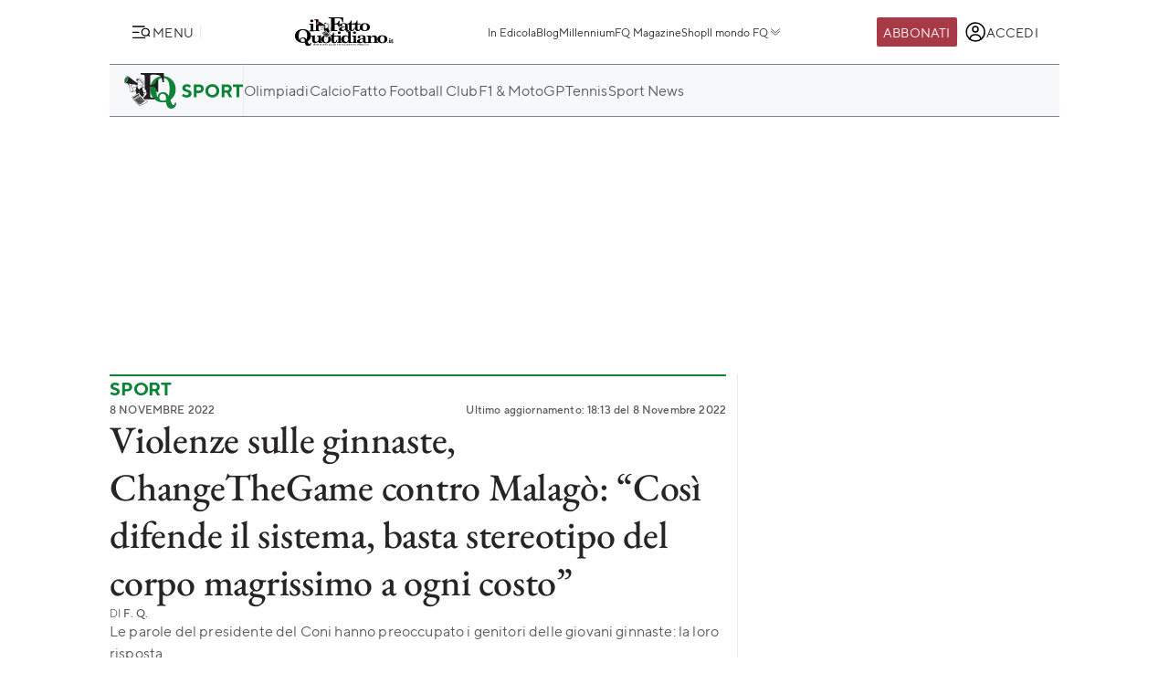

--- FILE ---
content_type: image/svg+xml
request_url: https://st.ilfattoquotidiano.it/wp-content/themes/ifq-2025/assets/img/fq-www/logo-seif.svg
body_size: 1812
content:
<svg width="53" height="16" fill="none" xmlns="http://www.w3.org/2000/svg"><g clip-path="url(#a)" fill="#262424"><path d="M36.696 13.08H16.572V16h20.124v-2.92Zm-17.341-1.976v-.357h1.582V1.083h-1.582V.727h5.21v.356h-1.582v9.664h1.582v.357h-5.21Zm14.659-7.238c-.235-1.13-.576-1.881-1.024-2.254-.435-.35-1.102-.529-1.998-.529h-1.888v4.52h.429c.815 0 1.353-.184 1.61-.557.268-.397.407-.864.397-1.337h.445v4.305h-.445a2.62 2.62 0 0 0-.383-1.43c-.265-.417-.803-.627-1.611-.627h-.429v4.79h1.585v.357h-5.225v-.357h1.581V1.083h-1.581V.726h8.872l.113 3.13-.448.01Zm-28.1 6.505a3.224 3.224 0 0 1-2.404.967 3.648 3.648 0 0 1-1.23-.187 3.2 3.2 0 0 1-1.067-.57l-.767.626h-.27V8.136H.64c.138.739.47 1.428.966 2.004a2.44 2.44 0 0 0 1.933.838 2.446 2.446 0 0 0 1.711-.626c.451-.39.709-.951.702-1.54a1.548 1.548 0 0 0-.782-1.45 8.445 8.445 0 0 0-2.078-.81c-.996-.26-1.714-.635-2.16-1.133a2.897 2.897 0 0 1-.67-1.994 2.863 2.863 0 0 1 .816-2.104A2.882 2.882 0 0 1 3.172.494c.422-.003.844.054 1.247.173.39.115.754.306 1.07.557l.599-.589h.322v2.918h-.528a3.41 3.41 0 0 0-.88-1.94A2.479 2.479 0 0 0 3.133.85a2.036 2.036 0 0 0-1.408.53 1.65 1.65 0 0 0-.592 1.252c0 .591.203.976.609 1.155.583.253 1.185.45 1.807.591 1.247.31 2.104.72 2.577 1.23.474.511.712 1.253.719 2.23a3.454 3.454 0 0 1-.928 2.523m10.645.743H7.467v-.357h1.582V1.083H7.467V.726h8.824l.107 2.767h-.442c-.235-.995-.576-1.643-1.024-1.944-.448-.3-1.112-.457-1.998-.466h-1.84v4.52h.43c.805 0 1.333-.184 1.587-.557.265-.397.4-.864.387-1.337h.448v4.305h-.448a2.64 2.64 0 0 0-.38-1.43c-.264-.417-.802-.627-1.611-.627h-.412v4.79h2.142c1.034 0 1.753-.244 2.159-.73a4.629 4.629 0 0 0 .847-2.222h.477l-.158 3.309Zm20.633-8.427a.978.978 0 0 1-.748-.263l.258-.25a.682.682 0 0 0 .496.165c.235 0 .361-.088.361-.244a.21.21 0 0 0-.061-.17.301.301 0 0 0-.184-.068l-.245-.031a.72.72 0 0 1-.4-.166.51.51 0 0 1-.144-.392.637.637 0 0 1 .712-.604.904.904 0 0 1 .663.232l-.241.24a.599.599 0 0 0-.419-.137c-.213 0-.322.116-.322.254 0 .053.02.103.058.14.051.048.12.073.19.079l.242.034a.69.69 0 0 1 .393.154.546.546 0 0 1 .157.422c0 .385-.322.605-.76.605m2.48-.22a.808.808 0 0 1-1.105 0c-.21-.2-.203-.45-.203-.792 0-.34 0-.594.203-.795a.808.808 0 0 1 1.105 0c.21.2.206.451.206.795 0 .345 0 .592-.206.792Zm-.296-1.352a.325.325 0 0 0-.255-.106.34.34 0 0 0-.26.106c-.078.085-.097.175-.097.56 0 .385.019.473.096.558a.34.34 0 0 0 .261.106.326.326 0 0 0 .255-.106c.077-.085.103-.176.103-.558 0-.382-.026-.475-.103-.56Zm1.705 1.572a.765.765 0 0 1-.551-.22c-.206-.2-.203-.45-.203-.791 0-.342 0-.595.203-.796a.765.765 0 0 1 .55-.219.716.716 0 0 1 .755.626h-.403a.337.337 0 0 0-.348-.281.334.334 0 0 0-.255.103c-.077.084-.1.178-.1.563 0 .385.023.476.1.56a.334.334 0 0 0 .255.104.337.337 0 0 0 .348-.282h.41a.719.719 0 0 1-.755.626M42.704.667h-.4v1.991h.4V.667Zm.589 1.991V.667h1.35v.347h-.95v.467h.808v.347h-.808v.483h.95v.347h-1.35Zm2.639-1.644v1.644h-.4V1.014h-.538V.667h1.473v.347h-.535ZM47.9 2.658l-.123-.35h-.728l-.122.35h-.42L47.256.67h.322l.748 1.988H47.9ZM47.316.466 47.005 0h.393l.184.476-.265-.01Zm.107.78-.261.723h.509l-.248-.723ZM36.63 5.472V3.484h1.35v.345h-.946v.466h.808v.348h-.808v.485h.947v.344h-1.35Zm3.02-.188a.747.747 0 0 1-.538.191h-.74v-1.99h.74c.2-.01.393.059.538.19a.975.975 0 0 1 .21.795 1.02 1.02 0 0 1-.21.814Zm-.277-1.33a.363.363 0 0 0-.3-.122h-.302v1.296h.302a.363.363 0 0 0 .3-.122c.074-.091.087-.235.087-.536 0-.3 0-.429-.087-.516Zm1.292-.47h-.4v1.991h.4v-1.99Zm1.263.345v1.643h-.403V3.83h-.535v-.345h1.473v.345h-.535ZM43.97 5.26a.806.806 0 0 1-1.109 0c-.206-.201-.203-.448-.203-.793 0-.344 0-.595.203-.795a.819.819 0 0 1 1.108 0c.207.2.203.45.203.795 0 .345 0 .592-.203.792Zm-.297-1.353a.364.364 0 0 0-.506-.01c-.003 0-.006.007-.01.01-.077.084-.096.175-.096.56 0 .385.02.476.097.557a.364.364 0 0 0 .505.01c.004 0 .007-.006.01-.01.077-.084.1-.175.1-.557 0-.382-.023-.476-.1-.56Zm1.995 1.568-.4-.795h-.287v.795h-.399v-1.99h.812a.615.615 0 0 1 .644.575v.035a.535.535 0 0 1-.364.538l.458.858-.464-.016Zm-.322-1.643h-.377v.523h.377a.27.27 0 0 0 .3-.232.266.266 0 0 0-.24-.291h-.057m1.513-.348h-.4v1.991h.4v-1.99Zm1.64 1.991-.119-.353h-.734l-.126.353h-.416l.745-1.99h.322l.763 1.99h-.434Zm-.476-1.405-.258.726h.525l-.267-.726Zm1.148 1.402V3.484h.4v1.644h.93v.344h-1.33Zm1.652 0V3.484h1.35v.345h-.947v.466h.805v.348h-.805v.485h.947v.344h-1.35Zm-13.796.827h-.4v1.99h.4V6.3Zm.59 1.991V6.299h.402v1.643h.928v.348h-1.33Zm-.586 1.17v.489h.808v.347h-.808v.808h-.403V9.113h1.35v.347h-.947Zm2.403 1.644-.119-.354h-.728l-.122.354h-.42l.745-1.991h.322l.748 1.99h-.426ZM38.951 9.7l-.258.723h.51l-.252-.723Zm1.884-.24v1.644h-.4V9.46H39.9v-.347h1.47v.347h-.535Zm1.757 0v1.644h-.4V9.46h-.538v-.347h1.473v.347h-.535Zm2.158 1.434a.819.819 0 0 1-1.109 0c-.206-.203-.2-.45-.2-.795 0-.344 0-.592.2-.792a.81.81 0 0 1 1.108.022c.207.2.203.447.203.792 0 .344 0 .591-.203.795m-.296-1.356a.373.373 0 0 0-.515 0c-.078.085-.097.179-.097.56 0 .383.02.477.097.561a.373.373 0 0 0 .515 0c.077-.084.1-.178.1-.56 0-.382-.023-.476-.1-.56Z"/></g><defs><clipPath id="a"><path fill="#fff" transform="translate(.176)" d="M0 0h52v16H0z"/></clipPath></defs></svg>

--- FILE ---
content_type: image/svg+xml
request_url: https://st.ilfattoquotidiano.it/wp-content/themes/ifq-2025/assets/img/fq-www/logo-fq-sport-horizontal.svg
body_size: 9551
content:
<svg width="2273" height="682" fill="none" xmlns="http://www.w3.org/2000/svg"><g clip-path="url(#a)"><path d="M1276.8 351.9c-8.3-10.5-18.5-18-30.4-22.6-11.9-4.6-23.8-8.6-35.6-12-11.8-3.4-21.9-7.6-30.1-12.6-8.3-5-12.4-11.5-12.4-19.7s3.1-13.5 9.1-18.7c6.1-5.2 14.2-7.7 24.2-7.7s16.4 1.9 24.3 5.8c7.9 3.9 13 7 15.5 9.3 2.4 2.3 4.4 4.3 5.7 5.9l31.5-33.4-3.1-3.4c-1.9-2.4-5.2-5.3-9.7-8.5-4.5-3.3-9.7-6.4-15.8-9.6-6-3.1-13.7-5.9-23-8.2-9.3-2.3-19.1-3.5-29.1-3.5-25.4 0-46.1 7.1-62 21.1-15.9 14.1-23.9 31-23.9 50.9s4.2 29.4 12.5 39.9 18.4 18 30.2 22.6c11.8 4.6 23.7 8.5 35.6 11.9 11.9 3.4 22 7.6 30.3 12.6s12.4 11.6 12.4 19.9c0 8.3-3.5 16.6-10.7 22.6-7.1 5.9-17 8.9-29.7 8.9s-21.4-2.4-31.5-7.3c-10-4.9-16.5-8.8-19.4-11.7-2.9-2.9-5.2-5.3-6.8-7.1l-31.7 31.5 3.9 4.3c2.2 2.8 6 6.1 11.3 10.1 5.3 4 11.3 7.9 18.2 11.8 6.9 3.9 15.7 7.2 26.4 10 10.6 2.8 21.7 4.2 33.1 4.2 29 0 51.7-7.2 68.2-21.5 16.5-14.4 24.8-32.9 24.8-55.6 0-22.7-4.2-29.4-12.5-39.9l.2-.3Zm222.2-110c-16.6-15.8-37.5-23.7-62.7-23.7h-103.4v245.5h52.8v-80.6h50.7c25.3 0 46.3-7.9 62.8-23.7 16.5-15.8 24.8-35.4 24.8-58.7 0-23.3-8.3-42.9-24.9-58.7l-.1-.1Zm-38.2 83.6c-7 6.8-15.8 10.1-26.3 10.1h-49v-70h49c10.5 0 19.3 3.4 26.3 10.2 7 6.8 10.6 15.1 10.6 24.9 0 9.8-3.5 18.1-10.6 24.8Zm320.8-75c-25.7-25-57.3-37.5-94.7-37.5-37.4 0-68.9 12.5-94.6 37.5-25.8 25-38.6 55.1-38.6 90.4 0 35.3 12.8 65.4 38.6 90.4 25.7 25.1 57.3 37.6 94.6 37.6s69-12.5 94.7-37.6c25.8-25 38.6-55.2 38.6-90.4s-12.8-65.4-38.6-90.4Zm-38.8 147.8c-15.3 15.5-33.9 23.3-55.9 23.3s-40.6-7.8-55.9-23.3c-15.3-15.5-23-34.6-23-57.2s7.6-41.8 23-57.4c15.3-15.6 33.9-23.3 55.9-23.3s40.6 7.8 55.9 23.3c15.3 15.6 23 34.7 23 57.4 0 22.7-7.7 41.7-23 57.2Zm272-27.6 4.5-2.4c3.1-1.4 6.8-3.9 11.1-7.7 4.4-3.8 8.6-8.3 12.8-13.5 4.1-5.3 7.8-12.2 10.8-20.7 3.1-8.6 4.6-17.7 4.6-27.6 0-22.6-7.9-41.7-23.9-57.3-15.9-15.6-36-23.3-60.3-23.3h-108.7v245.5h52.7v-85.9h45.6l47.2 85.9h56.2l-52.6-93Zm-18.3-49.4c-6.3 6.1-14.3 9.1-23.9 9.1h-54.3v-64.9h54.3c9.6 0 17.6 3.1 23.9 9.4 6.3 6.3 9.5 14.2 9.5 23.8 0 9.6-3.2 16.4-9.5 22.5v.1Zm275.9-103.1v47.4h-70v198.1h-52.6V265.6h-70.2v-47.4h192.8ZM62.8 72.3C56.6 70 49.4 73 41 81.8c-8.3 8.7-15.4 20.3-21.2 34.8-5.6 14.9-8.4 28.3-8.3 40 .2 12.3 3.6 19.6 9.6 22 1.1.5 2.2.7 3.4.7 5.3.5 11.3-2.9 18.4-10.3 8.1-8.5 15.1-20.3 20.8-35 5.9-14.7 8.6-28.1 8.5-40-.2-8.6-1.6-15-5-18.6-1.1-1.3-2.8-2.5-4.3-3.3m820.5 444c13.7 40.1 25.9 67.4 36.7 81.6 7.1 9.1 14.9 13.6 23.1 13.6 8.2 0 13.4-2.8 17.4-8.5 4-5.7 6.5-17.9 7.6-36.6h29.3c-.3 35.6-9.5 63.5-28.1 84.1-18.5 20.6-41.7 30.9-69.7 30.9s-50-9.3-66.6-27.9c-16.7-18.6-27.1-51.5-31.5-98.8-9.9 2.2-20.1 3.8-30.5 5.1-10.4 1.2-21.1 1.8-32.2 1.8-68 0-125.4-23.8-172-71.3-46.7-47.4-70-107.5-70-180s23.2-132.8 69.5-180c46.3-47.2 103.9-70.9 172.8-70.9S866.8 83 914 130.5c47.2 47.5 70.8 106.3 70.8 176.4 0 70.1-8 81.4-24 115.1-16 33.7-41.8 65.1-77.3 94.3m-31-78.5c10.8-39.1 16.3-84.6 16.3-136.3 0-51.7-5.5-93.5-16.6-123.3-11-29.8-26.3-51.9-45.8-66C786.9 98.1 764.8 91 739.8 91c-25 0-47.2 7.4-66.9 22.3-19.7 14.8-33.9 35.4-42.6 61.8-11.9 37.2-17.9 82.9-17.9 137 0 54.1 8.9 116.2 26.7 153.2 1.1-31.2 10.9-55.6 29.6-73.1 18.6-17.6 44-26.3 76.1-26.3 32.1 0 44.1 6 62 18.1 18 12 33.2 30 45.8 54.1m-51.1 72.8.7-17.9c0-31.8-6.3-55.9-18.8-71.9-12.5-16.1-28.8-24.2-48.7-24.2-19.9 0-31.8 6.5-44.2 19.6-12.3 13.1-18.5 29.3-18.5 48.6s5.7 35.1 17.2 51.3c16.8 8.4 33.8 12.7 50.7 12.7 16.9 0 23.9-1.5 34.2-4.6 10.3-3 19.5-7.6 27.4-13.7" fill="#0D8337"/><path d="M314.4.9H758l5.1 173.4h-30.6c-5.4-53.5-18-90.5-37.5-111-19.6-20.5-49.8-30.8-90.6-30.8h-74.5c-10.9 0-18.8 2.2-23.8 6.7-5 4.6-7.5 11-7.5 19.4v168.3h27.1c54 0 85.2-32.2 93.6-96.5h29.9v232.2h-29.9c-.9-24.9-5-44.6-12.2-58.9-7.3-14.4-17.2-25.7-30-33.9-12.7-8.1-27.5-12.3-44.3-12.3h-34.2v183.3c0 9.7 2.6 16.9 7.8 21.4 7.5 6.5 16.3 9.8 26.5 9.8h47.6v31.6H314.3V472h44.5c10.4 0 18.4-2.8 24.1-8.3 5.7-5.5 8.5-12.5 8.5-21V58.6c0-9.7-2.7-16.6-8.3-20.4-5.5-3.8-16.9-5.8-34.1-5.8h-34.7V.8l.1.1Z" fill="#221E20"/><path d="m373.1 466.1 36.8-40.4 19.8-28.5-13.3-37.9 3-11.7-5.9-26.8-4.8-.8-30.4-42.7-24.7-18.9-16.1-5.5 32.2-30.5 14.5-23.1.9-17.3-8.4-20.5-10.8-13.4-66.9-40.7-21.7-6.7-34.8 6.6-14.5 14.9 18.1 40.4-2.4 24.7-3.1 51.6 19.3 4.2-9.4 10.5-14.5 2.6-39.5 21.3-3.8-8.2-34 9.3-3.8 17.5-29.1-44.6-36.2-14.3 31 108.7 24.3 9.9 26.9-10.7 16.8 10.1 21.7-7.2 6.5-3.9-1-16.4 7-2.9 12.3 79.5-84.5 57.8 54.3 76.4 84.8 82.8 61.1-16.1 90.5-57.9-75.9-63.8 7.7-17.4Z" fill="#fff"/><path d="m388.4 281.9 21 38.1 6.5 6.6 10.9 24.3-8.7 8.4-43.7 26.1-21.9-24.9 9-17.1 26.9-61.5Zm-253.9-28.7 13.3-12.4.2-13.7-2.3-5.4-12.7-14.1-49.1-7.4 10.3 30.2 8.2 21.1 32.1 1.7Zm240.2 212.9 35-30.1 17.5-30.9 4.2-7.9-6.7-32.1-18.8 6.5-.9 6.4-9.4 4.5-9.5 33.1-19.5 37 8.1 13.5Z" fill="#fff"/><path d="m99.2 258.9 15.6 66.7 10.5 24.4 18.6 5.9 29.6-10.8-4.9-21.5-5.3-19.2-4.3 2.8-24.5-54-35.3 5.7Z" fill="#fff"/><path d="M156.9 296.6c-.2-.2-.3-.5-.3-.5v.7c.1 0 .2 0 .3-.2Zm95.4-42.8h.2l.2-.2h-.5v.5c0-.2.2-.2.2-.3m-131.3-45.4h-.3s-.3 0-.3.2c.3 0 .5-.2.7-.2m164.3-32.9c-.7-.7-3.4-1.7-7.2-3.3-1.2-.5-2.2-1.1-2.7-2.2h-.7c-1.5-.2-2.6-.5-2.9-.5-.3 0-.5.4-.9 1.1-.7.2-1.6 1.2-2.2 3.1l-1.3 3.4c0 .6.2 1.2.7 1.5.4.5.7.9 1 1.2 1.2 1.4 2.8 2.1 4.6 2.1 1.8 0 1.2 0 3.1-.5 1.9-.3 3.2-.7 4.1-.9-.3-.7-1.7-1-3.9-1.7-2.4-.5-3.8-1.2-4.6-2.1-.2 0-.4-.3-.5-.3 0-.3.3-.3.5-.3.3 0 1 .3 1.9.6 2.2 0 3.9-.3 4.9-.6.3 0 .5 0 .7.3 6.1 2.6 9.4 4 9.4 4 .2 0 .4-.2.7-.3-.5-.4-.7-.7-1-.9-2.4-2.4-3.8-3.6-3.8-3.8" fill="#221E20"/><path d="M288.1 141.1c19.8 13.6 37 28.5 51.4 44.9v.2c4.3 4.7 7.5 9.3 9.5 14.4 2.7 6 3.6 12.3 3.1 19.2-.4 4-1.1 8.2-2.6 12.3-.7 2.3-1.7 4.7-2.6 6.9v.6c.8-.7 1.9-1.4 2.7-2.2 12.5-17.3 9.4-36.9-9.4-58.8-.5-.5-.9-1.1-1.4-1.7h-.2c-2.3-2.6-4.8-5.2-7.2-7.7-.1 0-.2 0-.2-.3-17.6-18.2-36.7-34.2-57.4-48.3-9.3-5.9-17.9-8-25.8-6.5-3.2 1.4-6.1 3.6-8 6.2-3.1 6-3.2 11.3-.3 15.9 0 .2.3.3.5.3l11.8 22.3c2-12.5 5.8-20.2 11.6-23.5 6.1-3.6 14.5-1.5 24.8 5.9M256 187.6c-1.4 0-2.2.5-2.2 1.4 0 .9.3.7.7 1.4.7.7 1.1.9 1.5.9 1.4 0 1.9-.9 1.9-2.8s-.7-.9-2-.9m.6-11v-.3c.2-.2.3-.5.3-.5h.2c-.1 0-.2 0-.2-.2 0-.7 0-1 .3-1.6 0-.7-.3-1.2-1.1-1.4-.6-.3-1.5-.5-2.7-.3-.7.2-1.3.3-1.9.7-.2.3-.5.7-.5 1.1-.2.5-.5 1.2-.9 2.1.5 0 .7.2.7.6.2.2.2.7.2 1h2.1c-.7.7-.7 1.1-.7 1.2 0 .3.2.5.5.5.7 0 1.9-.5 2.7-1.4.6-.7 1-1.2 1-1.5Z" fill="#221E20"/><path d="M299 165c-1.5-1-2.7-2-4-2.8-2.2-.7-5.6-1.4-9.7-2-9.4-1.4-13.9-.7-13.9 2.5v.7c.5.2.7.3 1 .7.3.2.7.5 1.3.7.7.2 1.4.2 2.6 0 .5-.7 1.5-1.4 2.5-1.4 1-.2 3.1-.3 6-.2 1.3.2 2.6.2 4.1.2h.2c.2 0 .5 0 .7-.2.5 0 .9.2 1.2.7v.2c.5 0 .9.3 1.2.3 2.2.7 3.4 1.4 3.8 1.6h1.5l1.1-.2.2.2c0-.2.3-.3.3-.7v-.2h-.3m-43.4 4.3c.5 0 .7-.3.7-.9 0-.6-.3-1.2-1.1-2.1-.7-.6-1.8-1-2.5-1.2v.7c-.2.6-.2 1.2-.2 2s.5.5 1.2.9c.7.3 1.2.6 2 .6m84.5 34.1c-.7.5-1.7.9-2.9 1.2-2.2.9-3.6 1.6-4.1 1.6l-.2.2c0 .1-.2.2-.3.3h.2c0 1.2.3 1.9 1 1.9s1.2-.3 2.2-.7c.9-.6 1.7-.9 2-.9 2.1 0 3.4 1.1 4.1 3.4.5 1.2.7 2.4.7 3.6 0 1.2-.7 2.3-2 3.7-1.2 1.4-1.9 2.2-1.9 2.8 0 .6 0 .6.7.6 1-.6 2-.9 2.5-1.2v.7c1.4-.7 2.3-2.3 3.1-4.7.4-1 .5-2 .5-3.1.2-.7.3-1.5.3-2.4 0-1.6-.3-2.9-1-4.2-1.1-1.6-2.8-2.6-5.1-2.8m-8.4 7.8c-.7 0-1 0-1.4.3h-.2c-.2.4-.5.5-.5.7-.2.2-.3.3-.7.5v.8c0 .4.5.8.9 1.2.7.9 1 1.4 1.4 1.9.3.3.5.7.7 1.1 0 .2 0 .5.2.5.9 2 1.5 3.4 1.7 4.1 1.6-.3 2.4-2 2.8-5.4-1.2-3.8-2.8-5.7-5.1-5.7m.5-42 .3.2-.1-.2h-.2Zm-10.1 60.3c.2-.2.3-.2.7-.3 0-.2-.4-.2-.5-.2-3.4-.5-5.3-.9-6-1.2-.7-.7-1.2-1.7-1.2-2.9v-.2c-.3-.5-.3-1.1-.3-1.7v-1c-.8 0-2.2 1.3-4.1 4.1-2.2 3.1-3.1 5.2-3.1 6.6 0 2.1 1.2 3 3.6 3 2.4 0 5.2-.5 8.9-1.4 3.8-.9 6.3-1.9 7.5-3.1-.7 0-1.7-.2-2.6-.5-1.5-.5-2.6-.9-2.9-1.2Zm10.6-62.4-.3-.2.1.2h.2Zm37.5 45.6c2.3 0 3.8-.7 5.1-1.5.9-.9 1.4-1.7 1.4-2.4s-.3-1.1-.7-1.7c-.7-.7-1.9-.7-3.4-.2-.2-.7 0-1.7 0-3.4s-.5-2.4-1.2-3.1c-2.8-2.3-4.1-.9-4.1 4.3s.8 8 3 8" fill="#221E20"/><path d="m279.9 117.6 1 .9c.2.2.5.3.5.5.9.6 1.9 1.2 2.9 2 11.9 8.8 18.3 13.5 19.1 14.2 1.5 1.2 4 3.4 7 6.5 2.9 2.8 5.1 4.8 6.7 5.9 2.7 2 5.1 4.2 6.5 6.5.7 1.2 2 3.1 3.8 5.5.7 1.9 1.6 3.4 2.2 5l2.8 2.8.2.3c2.4 2.4 4.9 5.1 7.3 7.7.5.5.9 1.2 1.5 1.9.5.5.9.9 1.4 1.6 2.2 1.5 4.7 3.2 7.6 5.1 4.8 2.9 7.4 7.9 7.7 15.2.6 6 1.5 8.9 2.9 8.9s2.2-5.1 2.2-15.4c0-4-1.4-7.4-3.6-10.5-2.1-2.4-6.4-6.2-13.5-10.8-3.6-2.6-7-6.2-9.9-10.5-3.6-5.2-6.5-8.8-8.7-10.8-9.9-9.3-18.3-16.4-24.9-21.5-10.9-8.3-21.1-14.5-30.4-18.7 0 0-.4.2-.4.9s2.6 2.9 8 6.9m1.5 340.1c-6 4.1-11.8 8.1-18 12.1 25.7 35.1 57.3 67.6 94.9 98 .8-.7 1.7-1.2 2.7-1.9 5.1-3.3 10.2-6.6 15.2-10.2-37.4-30.4-69-63.1-95-98m-150.7-232c.3 0 .7.3 1 .6.2 0 .2-.3.2-.5v-2c0-5.5-1.1-9.1-3.3-10.9 1.9 3.8 2.4 8 2 12.8m146.3 174.5-106.4 67.2 12.4 18.8L289 419.1l-12.4-18.8Zm17.6 28.3-104.1 67.1 3.9 5.5L298.2 434l-4-5.4Zm-79.6 70.9c-4.9 3-9.9 6.2-15.6 9.7 27.5 33.7 60 65.8 97.6 96.4 4.6-3.1 8.9-5.5 12.7-7.9-37.3-30.4-68.9-63.1-94.7-98.2Zm43.1-26.1c-5.3 3.4-10.9 7.1-16.7 10.6 25.8 34.9 57.5 67.6 94.7 98 1-.5 2-1.2 2.9-1.8 4.8-2.9 9.4-5.8 13.8-8.8-37.3-30.3-68.9-63.1-94.8-98" fill="#221E20"/><path d="M448.3 545.6v-.2c-.4-1.2-1-2.2-2.2-2.8h.2c-20.8-14.9-40.4-30.9-59.2-47.9-.7-.7-1.2-1.1-1.7-1.5-.5-.8-1-1.1-1.7-1.8s-1-.9-1.7-1.5-1-.9-1.6-1.5c-.7-.6-1.2-.9-1.7-1.4-.7-.6-1.2-1.2-1.9-1.6-.5-.7-1.1-1-1.7-1.6-.5-.7-.9-.9-1.5-1.6.6-.7 1.2-.9 1.7-1.4.9-.5 1.3-1 1.9-1.5.2-.3.5-.7.6-.7.2-.5.3-.7.5-1.1.5-.7.6-1.5 1-2.1.3-.9.5-1.8.7-2.5v-.5c.5-.4 1.1-.7 1.4-1.2.3-.2.5-.3.9-.7 0-.1 0-.2.2-.2 0-.3.5-.6.7-.6.6-.7 1-.9 1.7-1.6 29.1-25.2 44.6-48 47-68.2.2-.3.2-.7 0-1l-.3-1.7c-.2-.9-.2-1.7-.3-2.4v-.5l-5.9-28.3c0-.2 0-.3-.2-.5-.2 0-.2-.3-.3-.5-.2-.5-.4-1-.4-1.4-.2-.4-.2-.7-.3-1.1v-.2c.7-.7 1.2-1.6 1.9-2.4 2.7-4.3 3.2-9.1 1.3-14.5l-4.6-14.8c-1.5-4.8-4-8-7-9.6-.2 0-.3 0-.6-.3-.7-.2-1.6-.5-2.2-.6-.9-.2-1.9-.3-2.5-.3-.4-.7-.7-1.6-.9-2.2-.3-.7-.7-1.5-.9-2.3 0 0 0-.2-.3-.3-.2-.7-.5-1.2-.7-1.7-.2-.3-.3-.7-.5-1.2 0-.2-.3-.7-.5-.9-.3-.6-.7-1-.7-1.5 0-.4-.3-.5-.3-.7-5.6-12.2-12.2-23.9-19.9-35.6v-.4c-.6-.5-1-1.1-1.5-1.2-4.3-3-9.6-5.7-16.4-8.5-.6-.5-1.2-.7-1.9-.7-.7-.5-1.5-.6-2.3-.9-.6-.3-1.2-.5-2-.7-.7-.2-1-.3-1.7-.5 0-.2-.2-.2-.5-.4-.6-.5-1.2-.7-2-.7-.7-.3-1.6-.7-2.2-.9-.6-.2-.5-.3-.9-.3 0-.2-.2-.2-.5-.2-.2-.3-.3-.3-.7-.3-.7-.3-1.4-.5-2.2-.9.2-.7.2-1.5 0-2.3-.2-.3-.3-.7-.3-.7-.5-.9-.9-1.7-1.7-2.2-.2-.2-.4-.5-.8-.5 0-.2-.2-.3-.3-.3h-.2c-.3-.3-.6-.5-1-.7-.4-.2-1.1-.7-1.9-1-.2-.3-.5-.7-.7-.7.9 0 1.9-.2 2.6-.7v-.2c.7-.2.9-.7 1.4-.9.4 0 .5-.3.8-.5.7-.4 1.2-.9 2-1.2.5-.7 1.2-1.1 1.9-1.4h.2c.7-.3 1.2-.7 1.9-1.4.1-.1.2-.2.2-.3v-.2c.5-.7.9-1.2 1.4-1.9h.2c9.4-7.4 17.9-15.8 25.5-25.2 0-.2.3-.3.3-.7 9.8-17 9.8-32.6 0-47.2-.3 0-.3-.3-.3-.3-1.2-1.5-2.4-3.1-3.6-4.6-1.9-11.9-7.8-18.1-18.1-18.5-12.6-11.4-27.1-21.9-43.8-31.6-14.2-9.8-28.3-13.8-42.3-11.9-.4.2-.7.2-.9.2-.7.2-.9.2-1.6.5-.6 0-1.2.2-2 .2 0 .4-.2.4-.5.4-.7 0-1.7.3-2.4.5-.7.3-1.7.7-2.4.7-.8.5-1.9.9-2.7 1.2h-.5c-10.6-2.2-20.2 1.4-28.9 10.7 0 0 0 .3-.2.3v.2c-5.8 6.9-5.2 15.4 1.8 25.8l12.3 22.5c0 .9-.5 1.7-.6 2.6v.7c-.2.5-.2.9-.2 1.7v1.5c0 .7-.2 1.2-.4 2-.2.3-.3.5-.5.7-.2.7-.7 1.4-1.1 2.2-.3.3-.3.5-.3.5h-.2c-.3.7-.6 1.2-.8 1.9-.2.6-.7 1.2-.7 2-.4.7-.5 1.4-.7 2.2-.2.8-.2 1.5-.3 2.2l-6.2-.9L76.1 62.6c-2-2.2-4.3-3.8-7.2-5.1h-.3c-9-4-19.3 0-31.3 12.3C27.2 80.7 18.5 95 11.2 113.2 4.2 131.4.6 147.9 1 162.8c.4 17.5 5.2 27.8 14.7 30.9l.2.2h.2c1.7.6 3.4 1.1 5.1 1.1h3.1c.7 0 1.3-.2 2.2-.3l38.5 5.7v1.5c.2.2.2.3.2.7.3 0 .3.3.3.5.4.3.5.7.7 1 .2.3.7.6 1 1 .5 0 .7 0 1 .3h1.4c.5 0 .7 0 1.2-.3.3 0 .6 0 .8.3 1.7 9.3 4.6 16.1 9.2 21 .3.2.5.3.7.7 1.9 1.6 3.8 2.9 6 4 .3.3.7.5 1.2.7.5.2.7.5 1.2.5v1c.2.7.3 1.1.5 1.6 0 .7.4 1.5.7 2.3v.3c2 6.9 4.1 12.3 6.5 15.7 0 1.6.7 3.4 1.4 5.8v.2c-.2 8.5 2.4 24.6 8 48.4 2.9 12.1 6.3 22.1 10.1 30.1.3.7.7 1.4 1 2.2.5.7.7 1.4 1.2 2 .3.9.8 1.5 1 2.2.7.7.9 1.4 1.5 2 .5.9.9 1.4 1.4 2.2.7.7.9 1.2 1.5 2h.2v.2l4.4 4.7c.2 0 .3.2.3.2.3.3.5.5.7.5v.2c.2.2.5.2.6.5.4.2.7.3.7.5 0 .1 0 .2.2.4l.4.2c.7.5.9.7 1.6.9 0 .1.2.2.3.3l3.9 1.9h.4c.5.2.9.3 1.2.5.5.2.8.2 1.2.4h.9c1.4.2 2.6.2 3.9.2 1.1-.2 2-.2 3-.4.9-.2 1.9-.5 2.7-.6.7 0 1.7 0 2.5-.5.7-.3 1.6-.5 2.2-.5.7-.5 1.5-.7 2.3-.8.7-.3 1.5-.6 2.2-.7 1.1-.5 2-.7 2.9-1.2.7-.3 1.4-.5 2.2-.9.6-.3 1.2-.6 2-.7.7-.3 1.4-.7 2-.9.8-.5 1.5-.6 2.2-1 .7-.3 1.4-.7 2-1 .2 0 .4 0 .4-.2l3.8-1.7.9.9c.4.2.7.5.7.7.6.5 1.4.9 2 1.5.7.3 1.5.7 2.2 1.1 1.8.7 3.6 1.1 5.5 1.1s2.9 0 3.9-.5c.7 0 1.2 0 1.7-.3l.7-.3h.5l15.2-6.2h-.3c2.8-.9 4.9-2.2 6.5-3.8 1.6-1.6 1.4-1.5 1.9-2.3.7-1.2 1.4-2.4 1.7-3.8.3 1.6.3 3 .7 4.3.3 1.2.5 2.3.6 3.4 3.6 18.1 7.2 33.5 11.5 46.3 0 0 0 .3.2.5.3.7.5 1.2.7 1.7 0 .5.2.7.5 1.4 0 0 .2.7.2.9.3.7.7 1.2.7 1.7v.5c.3.7.6 1.4.7 2.2.5.7.7 1.4.7 2.2-.5.5-1 .9-1.9 1.2-.7.7-1.2.8-1.9 1.5-.5 0-1.2.6-1.8 1.2 0 0-.3.2-.5.3-.5.2-.8.7-1.3.9-.3.2-.5.3-.7.7-.5 0-.7.5-1 .6-.3.3-.8.7-1 .9-.3 0-.5.3-.7.5-.7.3-1.1.7-1.5 1-.2 0-.3 0-.5.2-.7.5-1.2.7-1.7 1.4-25.4 17.3-50.2 32-74 43.7l-.2.2c-.7.5-1.7 1.2-2.2 2.2-.5.9-.7 1.9-.7 2.9v.3c.2.9.5 2.1 1.2 3l-.2-.2c46.2 66.5 93.9 118.3 143 155.6.2 0 .3 0 .5.2.5.5.7.7 1.4.7.7.2 1.3.4 2.2.2h.5c55.4-10.9 105.9-34.3 151-70.4.9-.7 1.5-1.9 1.9-3 .3-1 .3-2.2 0-3.2M67 134.9c-6.7 17.3-14.9 30.9-24.8 41-7.8 8.1-14.7 12.2-20.7 11.9-1.2 0-2.2-.3-3.6-.7-6.6-2.9-10-11.1-10.2-24.7-.4-14.2 2.9-29.8 9.6-47.2 6.7-17.1 15-30.9 24.8-41.1 9.4-9.7 17.4-13.3 24.1-10.7 1.9.5 3.2 1.6 4.6 3.1l.3.3v.2c3.5 4.2 5.3 11.1 5.5 20.9.4 14.2-3.1 29.7-9.7 47.1m340 192c4.9-.9 8 .7 9.4 5.6l4.6 15c1.6 4.5.5 8.5-3 11.8 0 0-.4.2-.5.3-1.4 1.4-3.1 2.3-5.1 3.4h-.2l-6.9 3.2-21.2 10.2-.2.2c-1.3.5-2.6 1.1-3.6 1.4-4.4 1.4-7.5.5-9.6-2.2-.5-.9-1.1-2.1-1.6-3.3l-4.8-14.9c-.3-.8-.3-2-.5-2.9-.2-1.6.2-3.1.5-4.1.5-.7.7-1.4 1-1.9.1-.1.2-.2.2-.3l.2-.2c.3-.7.7-.7.9-1.2 1.5-1.7 3.6-3.3 6.7-4.6l9.8-4.6 23.7-10.9h.2Zm-23.5 61c0 .3-.3.6-.5.7v.5c-.2.3-.3.7-.5 1.2-.3.3-.5.7-.5 1-.5.7-.7 1.6-1 2.3-.3.7-.5 1.3-.7 1.9 0 .2-.3.5-.5.7-.8 2.6-1.7 5.4-2.7 8.7-.2.6-.3.9-.5 1.6-.3 1.2-.7 2.3-1.2 3.4-.3 1.4-.7 2.7-1.4 4.1-.5 1.4-.9 2.7-1.5 4-.3-1.6-.3-3-.7-4.2-.3-1.4-.5-2.9-.7-4.5-.4-1.7-.5-3.3-.7-4.9-.5-2.8-.9-5.7-1.2-8.3v-1.9c0-.3 0-.5-.2-.7 0-.9 0-1.7-.2-2.6-.2-.7-.3-1.7-.3-2.6-.2-1.1-.2-2.1-.4-2.9-.2-1.1-.2-2.2-.3-3.1.9.7 1.7 1.2 2.4 1.8.8.3 1.5.6 2.3.8.7.2 1.4.2 2.2.5h3.2c.6-.3 1-.3 1.5-.3h.6c.7-.2 1.3-.3 2.1-.5l.7 1.5c0 .1 0 .2.2.2 0 .2 0 .5.3.8 0 .3.5.7.7.9m-33.4-95.3v-.7c.2-8.3 1.2-17.3 2.2-27.2 1.5.5 3.1 1 4.8 1.9 9.6 3.2 17.1 6.8 22.4 10.5 10.2 15.6 18.6 31.6 25.4 48.2l-10.9 5-21.9 9.9c-3.4 1.5-5.8 3.4-7.3 5.2l-.2.2s-.2 0-.3.3c-.5-.3-.6-.7-.8-1.1-.1-.1-.2-.2-.4-.2-.5-.2-.7-.5-1.2-.7v-.2c-.3 0-.5-.3-.7-.5-.7-.7-1.2-1.2-1.9-2l-5.1-8.8c-.6-1.6-.9-3.1-1.5-4.8 0-.2-.2-.6-.2-.7-.2-.7-.5-1.4-.7-2.2-1.5-8.1-2.2-19-1.7-32m3.7 160.2h1.9c1.4 0 2.6-.5 3.6-1.1.1 0 .2 0 .2-.2 3.6-4.7 7.5-9.8 11.2-15.7v-.2c.2-.2.2-.3.2-.3 1.5-2.9 3-5.5 4.1-8.3v.4c1.5-3.1 2.7-5.9 3.8-8.8 2.2-4.2 4.6-8.9 7.2-14.6l9.3-21.6 1.1-1c.3-.2.5-.5.7-.5 2.4-2 4.7-3.1 6.8-2.9.3 0 .5-.2.7-.2.3-.4.5-.7.5-.9 0-.2-.2-.7-.3-.7-.2-.5-.5-.6-.9-.6-2 0-4.4.6-6.8 2.2l.3-.3c3.4-3 6.1-5.2 8.2-6.2 7.2-3.5 11.9-5.6 14.1-6.8.3.7.6 1.4.7 2.2l5.9 28.4c.2.3.2.7.2.9.2.3.3.6.3.9v.7-.8c-.3-.3-.3-.6-.3-.9-7.3 16.1-12.5 25.8-15.3 29.4-2 2.1-6.1 6.9-12.1 14.7-.6.7-1.2 1.6-1.9 2.4-2.2 2.6-4.2 5-6.5 7.2-1 1-2.2 2.3-3.2 3.3-.5.3-.7.9-1.4 1-.2.3-.3.7-.6.7-4.1 3.8-8 7.7-11.3 11.1-.6-.7-1.2-1.7-2-2.2-.3-.3-.7-.3-.9-.3-.5.3-.6.3-.7.7-.3.2-.3.5-.3.8.3.5.3.7.5.7.7.5 1.3 1.1 1.7 1.7v.3c-.3.3-.7.7-1 1.1-1.9 2-5.3 3.8-10.9 5.4-.2-.2-.2-.3-.2-.7v-.5c0-.2.4-.5.4-.5.2-.2.2-.3.3-.3 0-.4.3-.5.3-.7.3-.5.7-.7.7-1.2.2-.5.2-.7.2-.7-.2-.5-.2-.7-.5-.7h-.9c-.2 0-.5.2-.6.4-.3.6-.7 1.2-1.2 2-.2.3-.5.5-.7.7 0 0 .2-.2.5-.2-.6.5-1.2.9-2.2 1.2-.6 0-1.2.2-1.3.3-.3-.3-.3-.7-.7-.7-.2-.3-.5-.3-.7-.3-.5.2-.6.3-.7.5-.2.3-.3.6-.2.9.2.5.2.9.2 1.4v.7c-.7.7-.7 1.1-.7 1.9-.2.5-.7 1-1 1.5-.7.5-1.5.7-2.2.7h-.2c-.7-.2-1.2-.7-1.8-1.2 0-3.6 1.5-6.9 4.6-10.2 1.2-1.6 2.5-2.8 4.3-4.2h.2s.3-.3.6-.5c.4-.3.4-.5.4-.7.2-.3 0-.7 0-.9-.2-.2-.7-.3-.9-.3-.3-.3-.7 0-.7.2-.3.2-.7.3-.8.7-1.7 1.6-3.2 3-4.7 4.3-1.2 1.4-2 2.8-2.7 4.2-.4.5-.5.7-.7.9-.3.7-.6 1.7-.9 2.6-.3.8-.6 1.6-.8 2.6-.3.5-.7.7-1.2 1.2l-2 .3c-.5-.2-.9-.3-1.7-.7l-.7-.5v-.4c-.5 0-.7-.6-.9-.8.9-4.5 3.5-9.3 7.3-14.5.4-.2.5-.5.7-.7.3-.5.7-.7.7-1 .2-.3.2-.5 0-.9 0-.3-.2-.5-.5-.6-.3-.2-.5-.2-.7 0-.3 0-.6 0-.7.6 0 .2-.4.5-.5.7-.2.2-.3.3-.3.5-.2 0-.4 0-.4.2-.7 1.2-1.5 2.2-2.2 3.2 0 .2 0 .3-.2.5-1.7 1.9-2.7 3.6-3.2 4.8-.9 1.4-1.7 3.3-2.2 5.1-.2.2-.3.5-.7.9h-1.5c-.1 0-.3 0-.7-.2-.4-.2-.4-.2-.3-.2v.2c-.7-.5-1.2-1-1.9-1.7-.2-.3-.5-.6-.7-.9l2.9-7.2c.7-2.3 2-4.2 3.4-5.7.9-1.2 2-2.3 3.1-3.1.3-.2.5-.5.5-.7.3-.3 0-.7 0-1.1-.2-.2-.5-.3-.7-.5-.4 0-.7 0-.7.4-1.2.9-2.4 2.2-3.6 3.6-1.2 1.7-2.6 3.8-3.6 6.4h-.2l-.9 2.2c0 .5-.3.7-.3.9-.8 1.4-1.7 2.2-2.4 2.4-.3-.2-.6-.3-.7-.6 0-.2 0-.4-.4-.4-.3-.9 0-2.2.5-3.9 1.9-5.4 4.1-9.5 7.1-12.7.5-.3.7-.5 1.1-.7 0-.1.2-.2.5-.2.7-.5 1.6-.6 2.3-.5h.8c5-.5 9.9.2 15.1 2M241.6 233c0-1 .2-1.9.7-2.6 1.5 0 3.2-.5 4.7-.9.8-.5 1.8-1 2.9-1.5 4.4-2.6 7.7-6.5 9.9-11.9v-.7c.7-1.9 1-3.6 1.4-5.1v-.2c.2-1.6.5-3.1.2-4.5v-.3c0-1.5-.2-3.1-.5-4.6h-.3v-.3c-.9-3.7-2.8-6.4-5.4-8.1-.7-.7-1.7-1.2-2.7-1.9h-.2c-.7-.5-1.2-.9-1.9-1.2-.2-.3-.5-.7-.9-.7-.7-.2-1-.2-1 .3s0 1.1.5 1.2l-2.2-.5c-.2-.3-.3-.7-.5-1l-1-.2v-.7c-.6-4.1 0-7.6 1.7-10.3.7-1.2 1.5-2.6 1.8-3.6l.2-.2c.7-1.5.9-2.9.9-4.1v-1.1c0-.9 0-1.4.2-2 .2-1.4.7-2.5.9-3.6L237.8 138c-5.9-8.5-6.5-15.4-2.2-20.9 7.5-8 15.7-11.1 25-9.3.2 0 .5 0 .5.5h.3c17.6-7.8 35.4-5.4 53 7.3 17 9.9 31.6 20.6 44.3 32.3 9 0 14.2 5.2 15.5 16.1 1.5 1.9 2.9 3.6 4.5 5.4 8.7 13.1 8.7 27.3 0 42.5-7.5 9.5-16.1 17.8-25.7 25-.5.7-.9 1.7-1.7 2.6 0 .2-.4.3-.7.5-2 1.4-4.1 2.7-6.3 4.3.3-.2.5-.5.7-.7.2-.4 0-.5-.3-.8 0 0-.2-.3-.3-.5l-.4-.2c-.3-.2-.5 0-.8.3 0 .1 0 .2-.2.2-.7.9-1.4 1.8-2.2 2.6v.2c-1 1.1-2.2 2.2-3 3.4-.7.7-1.1 1.2-1.6 1.7-.7 0-1 0-1.5.3 0 .2-.3.2-.6.2-.1.1-.2.2-.2.3h-.4l-.3.3c0 .2-.5.3-.5.7l-.3.3c-.2.2-.3.6-.2.9v.2c0 .2.3.5.5.5.2.2.5.4.7.2.4 0 .7-.2.7-.3 0-.3.3-.5.5-.7l.4-.2c.7-.5 1.2-.6 1.8-.6l2.2.9c1.7 1.2 3.4 2.3 4.9 3.6h.4c-.4 1.2-.7 2.3-1 3.6v.3c-2.8 9.5-8.1 19-15.7 27.8-1.7-2.2-2.9-4.1-3.8-6-.2-.3-.5-.7-.7-.9-.2-.7-.5-1.1-.5-1.6s0-.5-.3-.7c0-.7-.5-1-.6-1.4-.7-1.7-1.9-3-3.4-3.6-.3-.5-.7-.7-1.2-.9-.3-.3-.5-.3-.7-.2-.3 0-.5.2-.7.3v1.1c0 .2.2.3.5.7.5.2.7.3 1 .7 0 .1 0 .2.2.3 1 .5 1.9 1.2 2.2 2.4.3.3.7.7.7 1.4v.3c.3.5.5.8.6 1.4-1.8 1.7-3.8 3.6-6.3 5.5-.5.3-.7.5-.9.7-4.6 3.6-10.4 7.4-16.9 11.4-.3.3-.7.7-1.1.7-.9.7-1.8 1.1-2.7 1.7-.2 0-.3.4-.3.4-.4 0-.7.3-.7.7v.7l-5.1 2.9c-.1.1-.2.2-.3.2-.2.2-.3.2-.5.3h-.4c-1.7 1-3.2 2-5.1 3.1-.7-.7-1.1-1.1-1.7-1.6 0-.2 0-.5-.2-.7l-.2.4-7.3-7.4c-.3-.5-.7-.8-.9-1.1-.5-.7-.9-1.1-1.2-1.4l-4.3-5.5c-.5-.7-.9-1.4-1.5-2 0-.2 0-.3-.2-.5-.3-.3-.5-.7-.7-1.2l-3.8-6.5c-.2-.5-.3-.9-.5-1.2-.3-.6-.5-.9-.8-1.6l-.7-2.2v-.5c.8-.9 2.3-1.5 2.2-2.9 2.2-3 3.6-4.1 6.2-4.5h.3v-.4c0-.1 0-.2-.2-.2-1.7-.3-3.2 0-4.4.9-.5.7-1.2 1.5-2.3 2.7-.3.5-.7.9-1 1.4-.8 1.4-1.7 2.3-2.3 3.1v.2h-.8c-.2-.2-.5-.2-.7 0l-1.5.9v-.2l-.9.5c.6-2.6.9-5.1 1.6-7.6v-.2c1.2-5.4 2.4-9.4 3-12.3.2-.3.2-.6 0-.7 0-.3-.3-.3-.7-.7.9-2.4 1.7-4 2.3-4.2.3-.2.7-.3 1-.5l5.4-2c.7-.3 1.3-.7 2-.7v10.7c0 .5 0 1.1.2 1.4v2.8s0 .3.3.3l.2 2c.2.5.3.7.6.9.2.2.4.3.7.2.2.3.2.5.2.6h-.2v.2c-.3 0-.3 0-.3.3.3.5.5 1.1.5 1.9h.4v.2c.3.3.3.7.4 1.2l.7 2.1c-.3-1.2-.7-2.2-.7-3.4v-.2c0-.6-.3-1.4-.3-1.9v-.3c-.4-.2-.4-.3-.4-.6.4-.2.4-.3.7-.3v-2.9s0-.3-.4-.6v-2.5c-.4-.5-.4-.9-.4-1.4 0-2-.2-4.5-.2-6.8v-3.6c.2-.2.2-.5.2-.7v-.2c0-2 .4-4.3.4-6.9 3.8 0 8-.3 13-1 1.2-.3 2.6-.5 3.9-.9 6.7-1.4 12.3-1.7 17.1-1.4.3 0 .5-.2.7-.2.5-.2.5-.5.5-.7 0-.2 0-.6-.3-.7 0-.3-.3-.5-.7-.5-.6-.2-1-.2-1.7-.2-4.6-.3-9.9.3-16.1 1.5-6.7 1.4-13 2.8-18.8 4.5-1.4.2-3.1.2-4.9.2-5.1 0-9.5-.9-13.5-2.6-3.8-1.9-6-4-6.5-6.6v-.7h.2l.3-.2ZM284 350.4c.7-.7 1.9-1.2 3.1-1.2 1.2 0 2.3.5 3 1.2.8.9 1.3 2 1.3 3.2 0 1.2-.5 2.5-1.3 3.3-.7.8-2 1.2-3 1.2s-2.2-.4-3.1-1.2c-1.1-.7-1.6-2-1.6-3.3 0-1.3.5-2.3 1.6-3.2Zm-1.7-21.7c-.8-.7-1.3-1.9-1.3-3.1 0-1.2.5-2.3 1.3-3.3.9-.7 2-1.2 3.2-1.2 1.2 0 2.2.5 3.1 1.2.7.9 1.2 2 1.2 3.3 0 1.3-.4 2.3-1.2 3.1-.7.9-2 1.4-3.1 1.4s-2.2-.5-3.2-1.4Zm6 49.7c.7-.7 1.8-1.4 3.1-1.4s2.4.7 3.4 1.4c.7.9 1 1.9 1 3.3s-.3 2.3-1 3.1c-.8.9-2 1.4-3.4 1.4s-2.3-.5-3.1-1.4c-.7-.7-1.2-2-1.2-3.1s.5-2.3 1.2-3.3ZM145.7 221.6c0-.7.2-1.5.3-2.2 0-.3 0-.7.5-1 .2-.5.4-.7.7-.9.2-.3.7-.3 1-.3h.4c.5 0 1-.3 1.5-.5.5-.3 1-.7 1.4-.9.6-.3.7-.7.9-.9.5-.7.7-1.4.9-2.1v-.2l4.3.6h.3l10.7 1.6 2.2.5 50.3 7.2 13.5 10.5v.2c.5.3.7.5 1.2.7.5.2.7.4 1 .5.1.1.2.2.2.4.2.7.3 1.4.3 2 .3.9.7 1.7 1.4 2.4.6.9 1.3 1.7 2.4 2.4 0 .1.2.2.3.3v.2c.2 0 .3 0 .3.2.2 0 .5.5.7.5.9.7 2.2 1.2 3.4 1.9h.2c.2.2.5.3.7.5.5.2.7.3 1.3.5.2 0 .4 0 .5.2.1 0 .2 0 .3.2 1 .4 2.4.7 3.8 1.1.5 0 1.2.2 1.7.4h.5c.2 0 .3 0 .3.2 1.9.2 3.6.3 5.7.3l-3.8 1.4c-.2 0-.5 0-.7.2-.2.2-.5.2-.7.5h-.4s0 .2-.5.3c-.3 0-.7.6-1.2 1.2-.7.7-1 1.7-1.5 2.6h.5l-.2.2h-.2s-.2 0-.2.3v-.5s-.3 0-.5.2c0-.1 0-.1-.2 0l-8.7 1.4h-.3c-.5 0-.9 0-1.7.3-.3 0-.7 0-.7.3-.8.2-1.7.2-2.4.3-3.5.3-6.8 1.1-10.9 2 0 0-.4 0-.5.2-1.6.5-3.1.9-4.6 1.4v.2c-.2 0-.4 0-.6.2-.3.2-.2 0-.3.2-2.9 1.4-8.6 4-17.3 7.8-.1 0-.2 0-.2.2-.7.2-1.4.5-2.2.9 0 0-.3 0-.4.2-.6.2-1.2.5-1.9.7-.2.2-.5.3-.7.5-.5.2-.9.3-1.5.5-.5-.3-1.1-.7-1.9-1.1-.2-.2-.3-.2-.5-.3-3.8-1.9-8-1.9-12.6-.2l-15.2 6c-1.8.7-3.1 1.4-4.5 2.2-.7.3-1 .9-1.7 1.4-3.6 3.3-5.2 8.1-4.4 14.5v.5c.2.9.5 1.6.6 2.4 0 0 .2.3.4.5h-.4v-.7c-.3-.3-.6-.7-.7-.9-.3-.5-.7-.7-.9-1.2-.3 0-.3-.4-.5-.4 0-.2-.2-.3-.3-.5h.2c-.2-.2-.5-.7-.7-.9-3.1-3.8-6.3-9.1-9.2-15.2-.7-.9-.9-1.9-1.4-2.8-.2-.5-.3-.7-.6-1.3-.3-.9-.7-2-1.2-3.1-.3-.6-.7-1.2-.8-1.9-.3-.7-.5-1.6-.9-2.2 0-.7-.3-1.2-.7-1.9v-.3c-.3-.7-.5-1.4-.7-2-.2-.7-.5-1.4-.9-2.2 0-.7-.5-1.4-.7-2-.2-.7-.3-1.4-.6-1.9 0 0 0-.3-.2-.5 0-.7-.3-1.3-.7-2 .7-.3 1.5-.7 2.2-1.2.6-.3 1.3-.7 1.8-1.2.7-.5 1.2-.9 1.9-1.2.2-.3.4-.3.4-.5.7-.5 1-.7 1.5-1.2.5-.3.7-.7 1-1.1.4-.2.5-.5.5-.7h.2c1.4-1.4 2.5-2.8 3.6-4.3 0-.3.3-.6.5-.9 1.4-3.8 1.9-7.4 1.2-10.8-.2-.5-.2-.9-.3-1.4-.2-.3-.4-.6-.5-1 0-.3-.2-.5-.3-.5v-.3c0-.2-.2-.5-.3-.7-.5-.7-1.1-1.6-1.8-2h-.2v-2.3l-.2-.4-.1-.5Zm-56.1-6.9-.2.2c0 .5 0 .8-.3 1.4-2.6-3.7-4.3-9.1-5.2-16.1l29.4 4.2 2.2.3h.2l17.4 2.8v.2c-.7-.2-1.3-.2-2.1-.2h-.3c-.7.2-1.9.3-2.9.9-.2-.2-.5-.3-.7-.5h-.2c-1.1-.3-2.2-.5-3.2-.3-.7.2-1 .2-1.5.3-.3.2-.5.3-.7.3h-.2c-.3-.5-.5-.6-.7-.7-.5-.5-.6-.7-1-.7-.3-.5-.7-.7-1.2-.7 0 0-.3 0-.5-.3-.3 0-.7 0-1-.2h-1.2c-.7-.3-1.3 0-2.2 0h-.2c-.7.2-1.7.5-2.9.7-.3 0-.7.3-1 .5-8.9-2.6-15.2.2-19.6 8m31.3-6.4c-.2 0-.3.2-.7.2 0 0 .2 0 .4-.2h.3Zm49.2 131.9-4.9 3.1c-9.1 5.1-15.4 7.6-19 7.6-5.1 0-11.6-1.9-19.1-5.7.4.5.9 1.2 1.2 1.9-6.6-8.5-12.3-22.3-16.9-40.9-5.5-24-8.2-40.1-7.8-48-.2-.2-.4-.7-.5-.9-.9-2.8-1.2-4.5-.9-5.7-3.2-3.8-6-10.9-8.2-21 .7.5 1.4.7 2.2.7 3.8.7 6.5 1.4 8.6 2h.5c1.3.3 2.4.5 3.2.7 1.9.3 3.1.7 3.6 1.5 1.2 1.1 2.3 1.7 3.3 1.6 1.5-.3 3.4-.7 5-.7l8.4 2.2c.7.2 1.7.7 3.1 1.9 1.2.9 2 1.6 2.4 1.6h.3c.7 0 1.7-.7 2.7-2.1l1.2-2c0-.3-.4-.7-.7-1.1-.7-.9-1.9-1.9-3.6-2.8-3.1-1.7-4.6-3.3-4.9-4.8 0-1 0-1.9-.2-2.3-1.8 2.6-1.8 4.8-.3 6.6-1.2 1.2-2.6 1.9-4.4 1.6h-.9c-.7-.2-.9-.3-1.4-.3 0-.5 0-.7.2-1.1-.2-1.6-.2-2.6-.2-2.9l.5-5.4c0-6.5-.6-10.7-2.2-12.3 1.5 8.5 1.4 15.4-.4 20.6-2.7 1.6-5.3 1.2-7.7-.9.3-.7.5-1.7.7-3.1.2-1.4.4-2.6.5-3.8 0-3.6-.2-6.2-.4-7.2 0-.7-.7-2.2-1.4-3.8 0-.7-.6-1.6-1-2.3-.3-.3-.7-.3-.7-.3 1.5 3.4 2.2 6.5 2.4 9.4l-.7 7.4c-.2.7-.5 1.4-.8 2.2v.2c-3.1.9-5.4.2-6.7-2.2-.2-1.6 0-3.1.7-4.5-.1 0-.2 0-.4.2v-.4c0-.3-.3-.6-.5-.7v-.2c-.7-2.2-1.2-3.7-1.4-4.1 0-.5-.3-.9-.6-1h-.4c-.2 0-.7.3-1.2.7-.5.4-.9.6-2 1.2-.7.3-1 .7-1 1.2.2.3.2.7.3.7.4.3.7.3 1.6 0-.2.2-.2.5-.2.7 0 .2-.2.7-.4.7l-.5 1.1c-3-.3-5.3-1.2-7.5-2.6h-.2c-.7-2-.7-4.3 0-6.7 3.8-6.9 9.8-9.1 17.8-6.6 5.5-2.4 9.2-1.9 11.1 2.2.4-.3.9-.5 1.1-.7h.4c1.3-.7 2.7-.7 4.3-.3.6 0 .8.5 1.3.7 3.3-1.7 5.6-1.5 7.5.7l-.2 1.7c0 .4.2.7.3.9 0 .2.3.3.7.3h.2c1.2 4 1.1 8.5-.2 13 .9.3 2.2.7 3.2.7h2.3c.7 0 1.5 0 2.2-.2 1.5 3.2 1.5 6.9 0 11-.9 1.6-2.2 3.1-3.5 4.5-1 .7-2.6 1.7-4.5 3.1-1 .7-2.7 1.6-5.6 2.3-1.7.7-2.6 1.4-2.6 2.5v.3c0 1.2.9 4.2 3.3 8.1 1.5 2.8 2.9 4.7 3.8 5.7 1.2 3.2 2.4 6.3 3.8 9.1 4.1 9 8.2 16.1 12.3 21.3 3.4 3.8 5.9 7.6 8.2 11.1l4.3-2.8c.2.4.3.5.7.7.5 1.9 1.1 4 1.5 6.4.9 3.6 2 7.6 3.2 12.2 0 .5.7 6.1 1.7 16.4v.4h.4l.6-.2Zm39.3 1.6-15.2 6h.2l-.7.2c-.4 0-.5.3-.7.3-.2 0-.6.2-.9.3-.6 0-1.2.2-2.1.2-.9 0-2.2-.5-3.6-1.2-1-.5-1.7-1.1-2-1.5-.1-.1-.2-.2-.4-.3-.7-.9-1.2-1.7-2-2.3 0-.3-.5-.9-.7-1.2-.9-1-1.4-2-1.9-2.8-.4-.9-.9-2.6-1.9-5-1.2-2.2-2-3.8-2.4-5.1-1.2-2.2-2.1-3.8-2.3-5-.8-3.1-2-6.5-3.5-10.2-.7-2-1-3.6-1.6-5.1-.3-.9-.9-1.9-1.5-2.6 0-1-.3-1.9-.7-2.3-.2-.5-.3-.9-.3-1.2l-.9-2.3c-.6-1.7-1.2-3.4-1.7-4.8-1.7-7.4.3-12.2 5.6-14.4l15.2-6c3.6-1.4 7.2-.7 10.2 2 .2 0 .3.3.7.7.1 0 .2 0 .3.2.3.3.7.7.7 1.2h.3c.3.5.9 1.6 1.9 3.1.7 1.1 1.3 2.6 1.8 4.2l11.8 30.3 2 5.6c1.1 2.4 1.9 4.8 2.2 6.8 1 6.2-.9 10.3-6 12.3m25.7-73.4c-1.7 2.9-3.1 6.4-4.4 9.7-3.2 9-5.3 18.8-6.3 29.9-.3 2.3-.5 4.7-.5 7.1v6.1c0 1.1.3 2.3.6 3.4l-.8.6c-.5 0-1.1.2-1.6.5-1.4.7-3.1 1.1-4.6 1.9-.4-1.9-1.1-3.8-1.9-5.8l-13.8-36c-.7-1.5-1.4-3.1-2.1-4.5-.7-1.4-1.5-2.3-1.8-3 0-.3 0-.5-.6-.7.4-.3.6-.3.8-.5 13.3-5.6 21.7-9.3 25.7-11.3 1.5-.5 2.9-.9 4.4-1.2 3.6-1 6.9-2 10.1-2.2h.3c-1 1.9-2.4 3.7-3.5 5.9m59 348.2c-48.7-37-96.1-88.5-141.9-154.5 29.8-14.7 60.9-33.7 93.2-57.3 11-7.9 22.2-16.5 33.3-25.5 17.4 25.2 36.4 49 56.5 71.3-.4.2-.7.3-1.2.7-3.4 3.2-6 7.6-7.7 13.5-.7 2.2-.9 3.8-.5 4.9.1 0 .2 0 .2.2.7.7 1.6 1.4 2.4 2v.3h.9v.4c.2.5.7 1 .9 1.5.5.7 1.2 1.4 2.2 1.9.3 0 .6.5.8.5.2 0 .4 0 .4.3h3.5l.2.2c.3.6.7 1.2 1.2 1.7l.9.5c.6.7 1.3.7 2.2.9l3.1-.3c.2-.2.4-.2.4-.2 0-.2.4-.2.4-.2h.7c2.2 2.2 4.4 2.6 6.9 1.1.7-.7 1-1.9 1.2-3.1 0-.3.3-.7.3-1 .3 0 .7-.5 1-.7.2 0 .5 0 .7-.3.5-.2 1-.4 1.7-.5.2.2.2.3.3.3 1.2 1 2.3 2.2 3.4 3.4.9.7 1.7 1.7 2.7 2.8.7.7 1.6 1.4 2.5 2.2 23.6 23.2 48.9 44.3 75.9 63.8-44.3 35.6-94.1 58.8-148.7 69.3" fill="#221E20"/><path d="M236.8 486.6c-6 3.5-12 6.9-18 10.4 25.9 34.9 57.5 67.6 94.8 98 1-.7 2-1.2 3.1-1.9 4.9-2.8 9.8-5.5 14.9-8.6-37.3-30.3-68.9-63-94.7-97.9m66.2-44.6c-5.1 3.8-10.2 7.6-15.4 11.1 25.9 35.1 57.5 67.7 95 98.2v-.2c.7-.5 1.7-1.2 2.5-1.7 4.3-2.9 8.7-6.2 12.9-9.3-37.3-30.4-68.9-63.1-95-98.2m123.7-45.6c0 .3 0 .7.3.9 0-.4 0-.7-.3-.9Zm-68.2 76.2c.2-.4.3-.4.3-.4s-.2.1-.3.4Z" fill="#221E20"/></g><defs><clipPath id="a"><path fill="#fff" d="M0 0h2273v682H0z"/></clipPath></defs></svg>

--- FILE ---
content_type: image/svg+xml
request_url: https://st.ilfattoquotidiano.it/wp-content/themes/ifq-2025/assets/img/fq-www/icon-alt-arrow-down-white.svg
body_size: -134
content:
<svg width="24" height="25" fill="none" xmlns="http://www.w3.org/2000/svg"><path d="m5.002 11.458 7 6 7-6" stroke="#fff" stroke-width="1.5" stroke-linecap="round" stroke-linejoin="round"/><path d="m5.002 7.458 7 6 7-6" stroke="#fff" stroke-width="1.5" stroke-linecap="round" stroke-linejoin="round"/></svg>